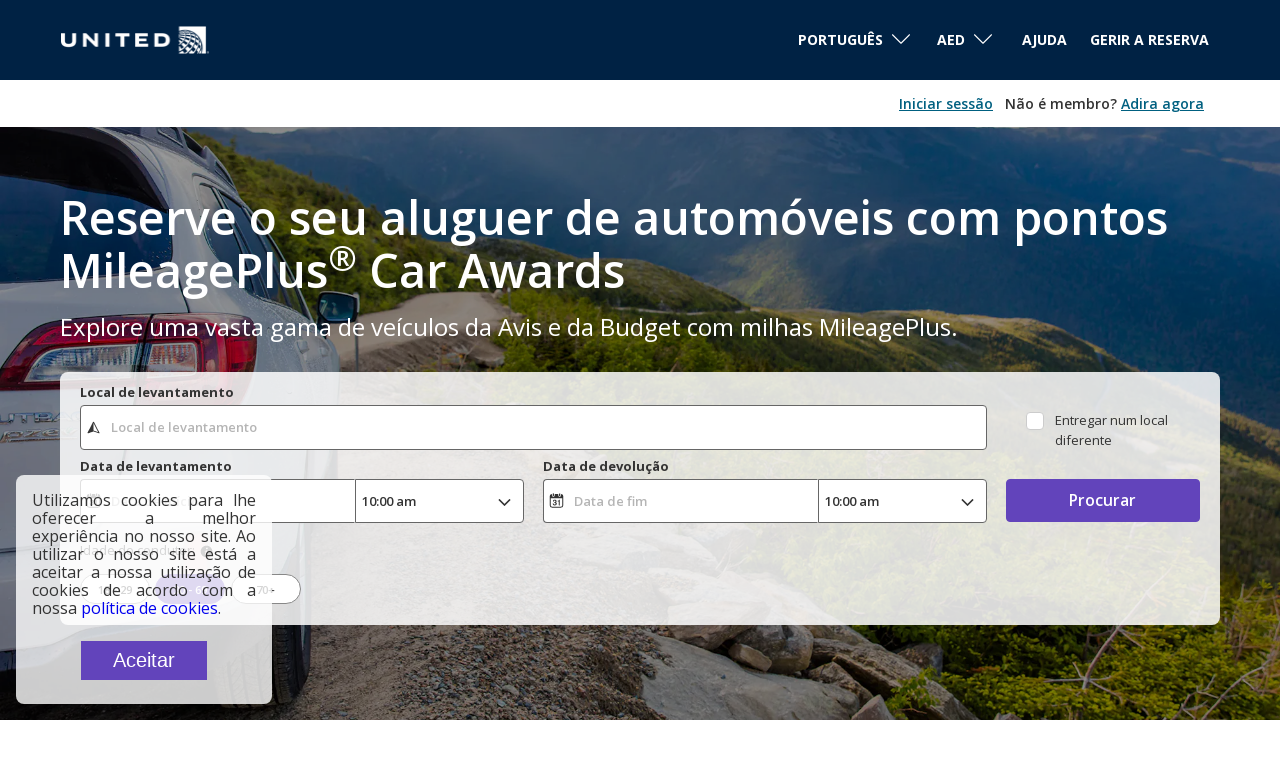

--- FILE ---
content_type: application/javascript
request_url: https://ajaxgeo.cartrawler.com/webapp-abe-5.403.0/chunks/4499a3f9dea53a942b4a.info-bar10.chunk.js
body_size: -15
content:
!function(window){"use strict";(window.ctWebpackJsonp=window.ctWebpackJsonp||[]).push([[309],{4334:function(n,t){n.exports='<div ct-include="{{:: $ctrl.templates.infoBar }}"></div>'}}])}(window,window.ctAngular=window.ctAngular||{});